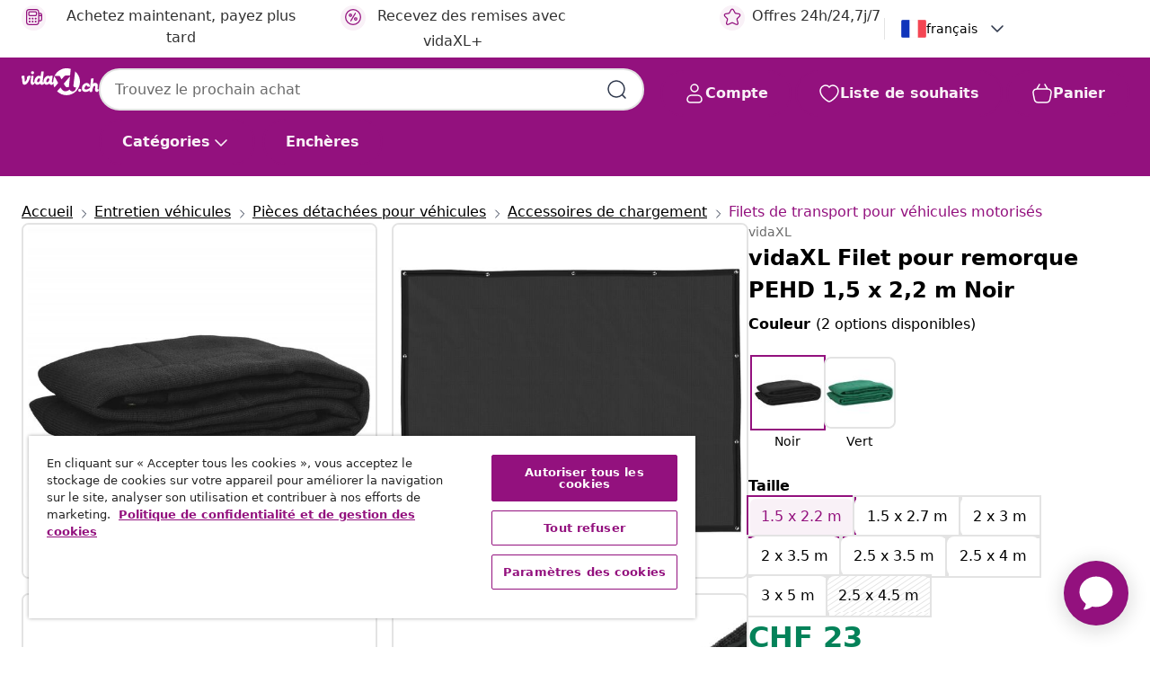

--- FILE ---
content_type: text/javascript; charset=utf-8
request_url: https://e.cquotient.com/recs/bfns-vidaxl-ch/PDP-Slot-Three-B?callback=CQuotient._callback1&_=1770146579308&_device=mac&userId=&cookieId=abkWxa4wH8lJ21uBI8JJA3T3yl&emailId=&anchors=id%3A%3AM298493%7C%7Csku%3A%3A8719883606439%7C%7Ctype%3A%3A%7C%7Calt_id%3A%3A&slotId=pdp-recommendations-slot-1&slotConfigId=PDP-Slot-One-C&slotConfigTemplate=slots%2Frecommendation%2FeinsteinBackgroundCarousel.isml&ccver=1.03&realm=BFNS&siteId=vidaxl-ch&instanceType=prd&v=v3.1.3&json=%7B%22userId%22%3A%22%22%2C%22cookieId%22%3A%22abkWxa4wH8lJ21uBI8JJA3T3yl%22%2C%22emailId%22%3A%22%22%2C%22anchors%22%3A%5B%7B%22id%22%3A%22M298493%22%2C%22sku%22%3A%228719883606439%22%2C%22type%22%3A%22%22%2C%22alt_id%22%3A%22%22%7D%5D%2C%22slotId%22%3A%22pdp-recommendations-slot-1%22%2C%22slotConfigId%22%3A%22PDP-Slot-One-C%22%2C%22slotConfigTemplate%22%3A%22slots%2Frecommendation%2FeinsteinBackgroundCarousel.isml%22%2C%22ccver%22%3A%221.03%22%2C%22realm%22%3A%22BFNS%22%2C%22siteId%22%3A%22vidaxl-ch%22%2C%22instanceType%22%3A%22prd%22%2C%22v%22%3A%22v3.1.3%22%7D
body_size: 1574
content:
/**/ typeof CQuotient._callback1 === 'function' && CQuotient._callback1({"PDP-Slot-Three-B":{"displayMessage":"PDP-Slot-Three-B","recs":[{"id":"8720286562338","product_name":"vidaXL Solar-Panel für Poolheizung 6 Stk. 80x310 cm","image_url":"https://www.vidaxl.ch/dw/image/v2/BFNS_PRD/on/demandware.static/-/Sites-vidaxl-catalog-master-sku/default/dwf4af69a3/hi-res/536/729/2832/5654/90349/image_1_90349.jpg","product_url":"https://www.vidaxl.ch/e/vidaxl-solar-panel-fur-poolheizung-6-stk.-80x310-cm/M3007543.html"},{"id":"8718475624042","product_name":"vidaXL Maschen-Gartentor verzinkter Stahl 300 x 175 cm Grau","image_url":"https://www.vidaxl.ch/dw/image/v2/BFNS_PRD/on/demandware.static/-/Sites-vidaxl-catalog-master-sku/default/dw90d5cef6/hi-res/632/128/1788/143362/image_1_143362.jpg","product_url":"https://www.vidaxl.ch/e/vidaxl-maschen-gartentor-verzinkter-stahl-300-x-175-cm-grau/M295932.html"},{"id":"8721288750327","product_name":"vidaXL Vogelschutznetz Grün 2 x 5 m Polyethylen","image_url":"https://www.vidaxl.ch/dw/image/v2/BFNS_PRD/on/demandware.static/-/Sites-vidaxl-catalog-master-sku/default/dw4f3f439c/hi-res/536/689/2962/2988/42011527/image_1_42011527.jpg","product_url":"https://www.vidaxl.ch/e/vidaxl-vogelschutznetz-grun-2-x-5-m-polyethylen/M3049341.html"},{"id":"8721158369246","product_name":"vidaXL Schaumstoffmatratze Weiß 160x200 cm 7-Zonen Härtegrad 20 ILD","image_url":"https://www.vidaxl.ch/dw/image/v2/BFNS_PRD/on/demandware.static/-/Sites-vidaxl-catalog-master-sku/default/dwfa825cc0/hi-res/436/6433/2696/356349/image_1_356349.jpg","product_url":"https://www.vidaxl.ch/e/vidaxl-schaumstoffmatratze-weiss-160x200-cm-7-zonen-hartegrad-20-ild/M3030655.html"},{"id":"8721158455529","product_name":"vidaXL Weihnachtsbaum Holz zum Schmücken 70 cm Massivholz","image_url":"https://www.vidaxl.ch/dw/image/v2/BFNS_PRD/on/demandware.static/-/Sites-vidaxl-catalog-master-sku/default/dwc2d02668/hi-res/536/696/596/5930/4019699/image_2_4019699.jpg","product_url":"https://www.vidaxl.ch/e/vidaxl-weihnachtsbaum-holz-zum-schmucken-70-cm-massivholz/M3043683.html"},{"id":"8718475725091","product_name":"vidaXL Gitter-Abdeckplanen 2 Stk. 260 g/m² 4x15 m Weiß","image_url":"https://www.vidaxl.ch/dw/image/v2/BFNS_PRD/on/demandware.static/-/Sites-vidaxl-catalog-master-sku/default/dw16dc9c43/hi-res/632/2878/4988/45539/image_1_45539.jpg","product_url":"https://www.vidaxl.ch/e/vidaxl-gitter-abdeckplanen-2-stk.-260-gm2-4x15-m-weiss/M3009937.html"},{"id":"8721102693052","product_name":"vidaXL Grillrost Silber 57 x 57 cm Edelstahl","image_url":"https://www.vidaxl.ch/dw/image/v2/BFNS_PRD/on/demandware.static/-/Sites-vidaxl-catalog-master-sku/default/dwaac58ef1/hi-res/536/638/2901/3684/4010551/image_1_4010551.jpg","product_url":"https://www.vidaxl.ch/e/vidaxl-grillrost-silber-57-x-57-cm-edelstahl/M3038595.html"},{"id":"8721158918222","product_name":"vidaXL Auto Bürsten Set Mehrfarbig Poly-Rattan","image_url":"https://www.vidaxl.ch/dw/image/v2/BFNS_PRD/on/demandware.static/-/Sites-vidaxl-catalog-master-sku/default/dwf42410bd/hi-res/888/5613/913/2895/2894/42006838/image_1_42006838.jpg","product_url":"https://www.vidaxl.ch/e/vidaxl-auto-bursten-set-mehrfarbig-poly-rattan/M3045510.html"},{"id":"8718475873440","product_name":"vidaXL Weidengitter 5 Stk. mit künstlichen Blättern 180×90 cm","image_url":"https://www.vidaxl.ch/dw/image/v2/BFNS_PRD/on/demandware.static/-/Sites-vidaxl-catalog-master-sku/default/dw9e70c589/hi-res/632/128/502973/140913/image_1_140913.jpg","product_url":"https://www.vidaxl.ch/e/vidaxl-weidengitter-5-stk.-mit-kunstlichen-blattern-180%C3%9790-cm/M3004567.html"},{"id":"8718475527084","product_name":"vidaXL Regalböden 2 Stk. Glas Transparent 20x20 cm","image_url":"https://www.vidaxl.ch/dw/image/v2/BFNS_PRD/on/demandware.static/-/Sites-vidaxl-catalog-master-sku/default/dw65d94853/hi-res/436/464/6372/243802/image_1_243802.jpg","product_url":"https://www.vidaxl.ch/e/vidaxl-regalboden-2-stk.-glas-transparent-20x20-cm/M3016433.html"},{"id":"8718475580225","product_name":"vidaXL Barhocker 2 Stk. Echtleder","image_url":"https://www.vidaxl.ch/dw/image/v2/BFNS_PRD/on/demandware.static/-/Sites-vidaxl-catalog-master-sku/default/dw73689137/hi-res/436/443/1463/245443/image_1_245443.jpg","product_url":"https://www.vidaxl.ch/e/vidaxl-barhocker-2-stk.-echtleder/M295481.html"},{"id":"8720286188798","product_name":"vidaXL Bistrotisch-Gestell Schwarz 76x76x72 cm Gusseisen","image_url":"https://www.vidaxl.ch/dw/image/v2/BFNS_PRD/on/demandware.static/-/Sites-vidaxl-catalog-master-sku/default/dw8d8a4516/hi-res/436/6913/6911/325429/image_1_325429.jpg","product_url":"https://www.vidaxl.ch/e/vidaxl-bistrotisch-gestell-schwarz-76x76x72-cm-gusseisen/M3006026.html"},{"id":"8720286182345","product_name":"vidaXL Ratschen-Spanngurte 4 Stk. 800 daN 6 m Grün","image_url":"https://www.vidaxl.ch/dw/image/v2/BFNS_PRD/on/demandware.static/-/Sites-vidaxl-catalog-master-sku/default/dw87b34dcc/hi-res/632/2878/502977/6297/148893/image_1_148893.jpg","product_url":"https://www.vidaxl.ch/e/vidaxl-ratschen-spanngurte-4-stk.-800-dan-6-m-grun/M3005478.html"},{"id":"8721158398635","product_name":"vidaXL Pflanzenabdeckung mit Ösen 3x6 m Polyethylen","image_url":"https://www.vidaxl.ch/dw/image/v2/BFNS_PRD/on/demandware.static/-/Sites-vidaxl-catalog-master-sku/default/dw1810e206/hi-res/536/689/2962/2988/3308694/image_1_3308694.jpg","product_url":"https://www.vidaxl.ch/e/vidaxl-pflanzenabdeckung-mit-osen-3x6-m-polyethylen/M3043166.html"},{"id":"8721158380029","product_name":"vidaXL Watstiefel Dunkelgrün Gr. 40","image_url":"https://www.vidaxl.ch/dw/image/v2/BFNS_PRD/on/demandware.static/-/Sites-vidaxl-catalog-master-sku/default/dw1fea19f6/hi-res/988/1011/3334/5406/4017026/image_1_4017026.jpg","product_url":"https://www.vidaxl.ch/e/vidaxl-watstiefel-dunkelgrun-gr.-40/M3043110.html"}],"recoUUID":"67a9e884-fa0b-4911-85ef-ef76a5ee660a"}});

--- FILE ---
content_type: text/javascript; charset=utf-8
request_url: https://p.cquotient.com/pebble?tla=bfns-vidaxl-ch&activityType=viewProduct&callback=CQuotient._act_callback0&cookieId=abkWxa4wH8lJ21uBI8JJA3T3yl&userId=&emailId=&product=id%3A%3AM298493%7C%7Csku%3A%3A8719883606439%7C%7Ctype%3A%3A%7C%7Calt_id%3A%3A&realm=BFNS&siteId=vidaxl-ch&instanceType=prd&locale=fr_CH&referrer=&currentLocation=https%3A%2F%2Ffr.vidaxl.ch%2Fe%2Fvidaxl-filet-pour-remorque-pehd-15-x-22-m-noir%2F8719883606439.html&ls=true&_=1770146579289&v=v3.1.3&fbPixelId=__UNKNOWN__&json=%7B%22cookieId%22%3A%22abkWxa4wH8lJ21uBI8JJA3T3yl%22%2C%22userId%22%3A%22%22%2C%22emailId%22%3A%22%22%2C%22product%22%3A%7B%22id%22%3A%22M298493%22%2C%22sku%22%3A%228719883606439%22%2C%22type%22%3A%22%22%2C%22alt_id%22%3A%22%22%7D%2C%22realm%22%3A%22BFNS%22%2C%22siteId%22%3A%22vidaxl-ch%22%2C%22instanceType%22%3A%22prd%22%2C%22locale%22%3A%22fr_CH%22%2C%22referrer%22%3A%22%22%2C%22currentLocation%22%3A%22https%3A%2F%2Ffr.vidaxl.ch%2Fe%2Fvidaxl-filet-pour-remorque-pehd-15-x-22-m-noir%2F8719883606439.html%22%2C%22ls%22%3Atrue%2C%22_%22%3A1770146579289%2C%22v%22%3A%22v3.1.3%22%2C%22fbPixelId%22%3A%22__UNKNOWN__%22%7D
body_size: 403
content:
/**/ typeof CQuotient._act_callback0 === 'function' && CQuotient._act_callback0([{"k":"__cq_uuid","v":"abkWxa4wH8lJ21uBI8JJA3T3yl","m":34128000},{"k":"__cq_bc","v":"%7B%22bfns-vidaxl-ch%22%3A%5B%7B%22id%22%3A%22M298493%22%2C%22sku%22%3A%228719883606439%22%7D%5D%7D","m":2592000},{"k":"__cq_seg","v":"0~0.00!1~0.00!2~0.00!3~0.00!4~0.00!5~0.00!6~0.00!7~0.00!8~0.00!9~0.00","m":2592000}]);

--- FILE ---
content_type: text/javascript; charset=utf-8
request_url: https://e.cquotient.com/recs/bfns-vidaxl-ch/Recently_Viewed_All_Pages?callback=CQuotient._callback2&_=1770146579309&_device=mac&userId=&cookieId=abkWxa4wH8lJ21uBI8JJA3T3yl&emailId=&anchors=id%3A%3AM298493%7C%7Csku%3A%3A8719883606439%7C%7Ctype%3A%3A%7C%7Calt_id%3A%3A&slotId=pdp-recommendations-slot-2&slotConfigId=PDP-recently%20viewed%20(starting%20point)&slotConfigTemplate=slots%2Frecommendation%2FeinsteinProgressCarousel.isml&ccver=1.03&realm=BFNS&siteId=vidaxl-ch&instanceType=prd&v=v3.1.3&json=%7B%22userId%22%3A%22%22%2C%22cookieId%22%3A%22abkWxa4wH8lJ21uBI8JJA3T3yl%22%2C%22emailId%22%3A%22%22%2C%22anchors%22%3A%5B%7B%22id%22%3A%22M298493%22%2C%22sku%22%3A%228719883606439%22%2C%22type%22%3A%22%22%2C%22alt_id%22%3A%22%22%7D%5D%2C%22slotId%22%3A%22pdp-recommendations-slot-2%22%2C%22slotConfigId%22%3A%22PDP-recently%20viewed%20(starting%20point)%22%2C%22slotConfigTemplate%22%3A%22slots%2Frecommendation%2FeinsteinProgressCarousel.isml%22%2C%22ccver%22%3A%221.03%22%2C%22realm%22%3A%22BFNS%22%2C%22siteId%22%3A%22vidaxl-ch%22%2C%22instanceType%22%3A%22prd%22%2C%22v%22%3A%22v3.1.3%22%7D
body_size: 97
content:
/**/ typeof CQuotient._callback2 === 'function' && CQuotient._callback2({"Recently_Viewed_All_Pages":{"displayMessage":"Recently_Viewed_All_Pages","recs":[],"recoUUID":"bd7fec66-b6aa-4eb9-a3c4-889188d6e380"}});

--- FILE ---
content_type: image/svg+xml
request_url: https://fr.vidaxl.ch/on/demandware.static/Sites-vidaxl-ch-Site/-/default/dw022843ef/images/svg/flags/Country=DE.svg
body_size: 186
content:
<svg width="28" height="20" viewBox="0 0 28 20" fill="none" xmlns="http://www.w3.org/2000/svg">
<rect width="28" height="20" rx="2" fill="white"/>
<mask id="mask0_4161_13753" style="mask-type:luminance" maskUnits="userSpaceOnUse" x="0" y="0" width="28" height="20">
<rect width="28" height="20" rx="2" fill="white"/>
</mask>
<g mask="url(#mask0_4161_13753)">
<path fill-rule="evenodd" clip-rule="evenodd" d="M0 6.66667H28V0H0V6.66667Z" fill="#262626"/>
<g filter="url(#filter0_d_4161_13753)">
<path fill-rule="evenodd" clip-rule="evenodd" d="M0 13.3337H28V6.66699H0V13.3337Z" fill="#F01515"/>
</g>
<g filter="url(#filter1_d_4161_13753)">
<path fill-rule="evenodd" clip-rule="evenodd" d="M0 19.9997H28V13.333H0V19.9997Z" fill="#FFD521"/>
</g>
</g>
<defs>
<filter id="filter0_d_4161_13753" x="0" y="6.66699" width="28" height="6.66699" filterUnits="userSpaceOnUse" color-interpolation-filters="sRGB">
<feFlood flood-opacity="0" result="BackgroundImageFix"/>
<feColorMatrix in="SourceAlpha" type="matrix" values="0 0 0 0 0 0 0 0 0 0 0 0 0 0 0 0 0 0 127 0" result="hardAlpha"/>
<feOffset/>
<feColorMatrix type="matrix" values="0 0 0 0 0 0 0 0 0 0 0 0 0 0 0 0 0 0 0.06 0"/>
<feBlend mode="normal" in2="BackgroundImageFix" result="effect1_dropShadow_4161_13753"/>
<feBlend mode="normal" in="SourceGraphic" in2="effect1_dropShadow_4161_13753" result="shape"/>
</filter>
<filter id="filter1_d_4161_13753" x="0" y="13.333" width="28" height="6.66699" filterUnits="userSpaceOnUse" color-interpolation-filters="sRGB">
<feFlood flood-opacity="0" result="BackgroundImageFix"/>
<feColorMatrix in="SourceAlpha" type="matrix" values="0 0 0 0 0 0 0 0 0 0 0 0 0 0 0 0 0 0 127 0" result="hardAlpha"/>
<feOffset/>
<feColorMatrix type="matrix" values="0 0 0 0 0 0 0 0 0 0 0 0 0 0 0 0 0 0 0.06 0"/>
<feBlend mode="normal" in2="BackgroundImageFix" result="effect1_dropShadow_4161_13753"/>
<feBlend mode="normal" in="SourceGraphic" in2="effect1_dropShadow_4161_13753" result="shape"/>
</filter>
</defs>
</svg>
